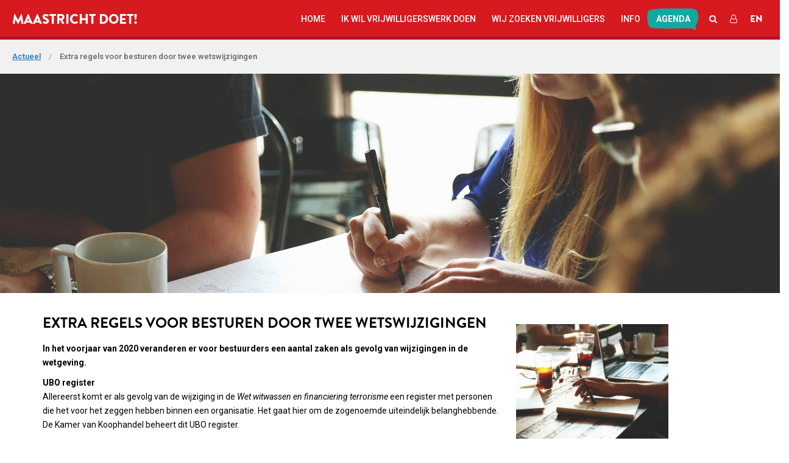

--- FILE ---
content_type: text/html; charset=UTF-8
request_url: https://maastrichtdoet.nl/extra-regels-voor-besturen-door-twee-wetswijzigingen/
body_size: 15770
content:

<!DOCTYPE html>
<html lang="en">
  <head><meta charset="utf-8"><script>if(navigator.userAgent.match(/MSIE|Internet Explorer/i)||navigator.userAgent.match(/Trident\/7\..*?rv:11/i)){var href=document.location.href;if(!href.match(/[?&]nowprocket/)){if(href.indexOf("?")==-1){if(href.indexOf("#")==-1){document.location.href=href+"?nowprocket=1"}else{document.location.href=href.replace("#","?nowprocket=1#")}}else{if(href.indexOf("#")==-1){document.location.href=href+"&nowprocket=1"}else{document.location.href=href.replace("#","&nowprocket=1#")}}}}</script><script>(()=>{class RocketLazyLoadScripts{constructor(){this.v="2.0.4",this.userEvents=["keydown","keyup","mousedown","mouseup","mousemove","mouseover","mouseout","touchmove","touchstart","touchend","touchcancel","wheel","click","dblclick","input"],this.attributeEvents=["onblur","onclick","oncontextmenu","ondblclick","onfocus","onmousedown","onmouseenter","onmouseleave","onmousemove","onmouseout","onmouseover","onmouseup","onmousewheel","onscroll","onsubmit"]}async t(){this.i(),this.o(),/iP(ad|hone)/.test(navigator.userAgent)&&this.h(),this.u(),this.l(this),this.m(),this.k(this),this.p(this),this._(),await Promise.all([this.R(),this.L()]),this.lastBreath=Date.now(),this.S(this),this.P(),this.D(),this.O(),this.M(),await this.C(this.delayedScripts.normal),await this.C(this.delayedScripts.defer),await this.C(this.delayedScripts.async),await this.T(),await this.F(),await this.j(),await this.A(),window.dispatchEvent(new Event("rocket-allScriptsLoaded")),this.everythingLoaded=!0,this.lastTouchEnd&&await new Promise(t=>setTimeout(t,500-Date.now()+this.lastTouchEnd)),this.I(),this.H(),this.U(),this.W()}i(){this.CSPIssue=sessionStorage.getItem("rocketCSPIssue"),document.addEventListener("securitypolicyviolation",t=>{this.CSPIssue||"script-src-elem"!==t.violatedDirective||"data"!==t.blockedURI||(this.CSPIssue=!0,sessionStorage.setItem("rocketCSPIssue",!0))},{isRocket:!0})}o(){window.addEventListener("pageshow",t=>{this.persisted=t.persisted,this.realWindowLoadedFired=!0},{isRocket:!0}),window.addEventListener("pagehide",()=>{this.onFirstUserAction=null},{isRocket:!0})}h(){let t;function e(e){t=e}window.addEventListener("touchstart",e,{isRocket:!0}),window.addEventListener("touchend",function i(o){o.changedTouches[0]&&t.changedTouches[0]&&Math.abs(o.changedTouches[0].pageX-t.changedTouches[0].pageX)<10&&Math.abs(o.changedTouches[0].pageY-t.changedTouches[0].pageY)<10&&o.timeStamp-t.timeStamp<200&&(window.removeEventListener("touchstart",e,{isRocket:!0}),window.removeEventListener("touchend",i,{isRocket:!0}),"INPUT"===o.target.tagName&&"text"===o.target.type||(o.target.dispatchEvent(new TouchEvent("touchend",{target:o.target,bubbles:!0})),o.target.dispatchEvent(new MouseEvent("mouseover",{target:o.target,bubbles:!0})),o.target.dispatchEvent(new PointerEvent("click",{target:o.target,bubbles:!0,cancelable:!0,detail:1,clientX:o.changedTouches[0].clientX,clientY:o.changedTouches[0].clientY})),event.preventDefault()))},{isRocket:!0})}q(t){this.userActionTriggered||("mousemove"!==t.type||this.firstMousemoveIgnored?"keyup"===t.type||"mouseover"===t.type||"mouseout"===t.type||(this.userActionTriggered=!0,this.onFirstUserAction&&this.onFirstUserAction()):this.firstMousemoveIgnored=!0),"click"===t.type&&t.preventDefault(),t.stopPropagation(),t.stopImmediatePropagation(),"touchstart"===this.lastEvent&&"touchend"===t.type&&(this.lastTouchEnd=Date.now()),"click"===t.type&&(this.lastTouchEnd=0),this.lastEvent=t.type,t.composedPath&&t.composedPath()[0].getRootNode()instanceof ShadowRoot&&(t.rocketTarget=t.composedPath()[0]),this.savedUserEvents.push(t)}u(){this.savedUserEvents=[],this.userEventHandler=this.q.bind(this),this.userEvents.forEach(t=>window.addEventListener(t,this.userEventHandler,{passive:!1,isRocket:!0})),document.addEventListener("visibilitychange",this.userEventHandler,{isRocket:!0})}U(){this.userEvents.forEach(t=>window.removeEventListener(t,this.userEventHandler,{passive:!1,isRocket:!0})),document.removeEventListener("visibilitychange",this.userEventHandler,{isRocket:!0}),this.savedUserEvents.forEach(t=>{(t.rocketTarget||t.target).dispatchEvent(new window[t.constructor.name](t.type,t))})}m(){const t="return false",e=Array.from(this.attributeEvents,t=>"data-rocket-"+t),i="["+this.attributeEvents.join("],[")+"]",o="[data-rocket-"+this.attributeEvents.join("],[data-rocket-")+"]",s=(e,i,o)=>{o&&o!==t&&(e.setAttribute("data-rocket-"+i,o),e["rocket"+i]=new Function("event",o),e.setAttribute(i,t))};new MutationObserver(t=>{for(const n of t)"attributes"===n.type&&(n.attributeName.startsWith("data-rocket-")||this.everythingLoaded?n.attributeName.startsWith("data-rocket-")&&this.everythingLoaded&&this.N(n.target,n.attributeName.substring(12)):s(n.target,n.attributeName,n.target.getAttribute(n.attributeName))),"childList"===n.type&&n.addedNodes.forEach(t=>{if(t.nodeType===Node.ELEMENT_NODE)if(this.everythingLoaded)for(const i of[t,...t.querySelectorAll(o)])for(const t of i.getAttributeNames())e.includes(t)&&this.N(i,t.substring(12));else for(const e of[t,...t.querySelectorAll(i)])for(const t of e.getAttributeNames())this.attributeEvents.includes(t)&&s(e,t,e.getAttribute(t))})}).observe(document,{subtree:!0,childList:!0,attributeFilter:[...this.attributeEvents,...e]})}I(){this.attributeEvents.forEach(t=>{document.querySelectorAll("[data-rocket-"+t+"]").forEach(e=>{this.N(e,t)})})}N(t,e){const i=t.getAttribute("data-rocket-"+e);i&&(t.setAttribute(e,i),t.removeAttribute("data-rocket-"+e))}k(t){Object.defineProperty(HTMLElement.prototype,"onclick",{get(){return this.rocketonclick||null},set(e){this.rocketonclick=e,this.setAttribute(t.everythingLoaded?"onclick":"data-rocket-onclick","this.rocketonclick(event)")}})}S(t){function e(e,i){let o=e[i];e[i]=null,Object.defineProperty(e,i,{get:()=>o,set(s){t.everythingLoaded?o=s:e["rocket"+i]=o=s}})}e(document,"onreadystatechange"),e(window,"onload"),e(window,"onpageshow");try{Object.defineProperty(document,"readyState",{get:()=>t.rocketReadyState,set(e){t.rocketReadyState=e},configurable:!0}),document.readyState="loading"}catch(t){console.log("WPRocket DJE readyState conflict, bypassing")}}l(t){this.originalAddEventListener=EventTarget.prototype.addEventListener,this.originalRemoveEventListener=EventTarget.prototype.removeEventListener,this.savedEventListeners=[],EventTarget.prototype.addEventListener=function(e,i,o){o&&o.isRocket||!t.B(e,this)&&!t.userEvents.includes(e)||t.B(e,this)&&!t.userActionTriggered||e.startsWith("rocket-")||t.everythingLoaded?t.originalAddEventListener.call(this,e,i,o):(t.savedEventListeners.push({target:this,remove:!1,type:e,func:i,options:o}),"mouseenter"!==e&&"mouseleave"!==e||t.originalAddEventListener.call(this,e,t.savedUserEvents.push,o))},EventTarget.prototype.removeEventListener=function(e,i,o){o&&o.isRocket||!t.B(e,this)&&!t.userEvents.includes(e)||t.B(e,this)&&!t.userActionTriggered||e.startsWith("rocket-")||t.everythingLoaded?t.originalRemoveEventListener.call(this,e,i,o):t.savedEventListeners.push({target:this,remove:!0,type:e,func:i,options:o})}}J(t,e){this.savedEventListeners=this.savedEventListeners.filter(i=>{let o=i.type,s=i.target||window;return e!==o||t!==s||(this.B(o,s)&&(i.type="rocket-"+o),this.$(i),!1)})}H(){EventTarget.prototype.addEventListener=this.originalAddEventListener,EventTarget.prototype.removeEventListener=this.originalRemoveEventListener,this.savedEventListeners.forEach(t=>this.$(t))}$(t){t.remove?this.originalRemoveEventListener.call(t.target,t.type,t.func,t.options):this.originalAddEventListener.call(t.target,t.type,t.func,t.options)}p(t){let e;function i(e){return t.everythingLoaded?e:e.split(" ").map(t=>"load"===t||t.startsWith("load.")?"rocket-jquery-load":t).join(" ")}function o(o){function s(e){const s=o.fn[e];o.fn[e]=o.fn.init.prototype[e]=function(){return this[0]===window&&t.userActionTriggered&&("string"==typeof arguments[0]||arguments[0]instanceof String?arguments[0]=i(arguments[0]):"object"==typeof arguments[0]&&Object.keys(arguments[0]).forEach(t=>{const e=arguments[0][t];delete arguments[0][t],arguments[0][i(t)]=e})),s.apply(this,arguments),this}}if(o&&o.fn&&!t.allJQueries.includes(o)){const e={DOMContentLoaded:[],"rocket-DOMContentLoaded":[]};for(const t in e)document.addEventListener(t,()=>{e[t].forEach(t=>t())},{isRocket:!0});o.fn.ready=o.fn.init.prototype.ready=function(i){function s(){parseInt(o.fn.jquery)>2?setTimeout(()=>i.bind(document)(o)):i.bind(document)(o)}return"function"==typeof i&&(t.realDomReadyFired?!t.userActionTriggered||t.fauxDomReadyFired?s():e["rocket-DOMContentLoaded"].push(s):e.DOMContentLoaded.push(s)),o([])},s("on"),s("one"),s("off"),t.allJQueries.push(o)}e=o}t.allJQueries=[],o(window.jQuery),Object.defineProperty(window,"jQuery",{get:()=>e,set(t){o(t)}})}P(){const t=new Map;document.write=document.writeln=function(e){const i=document.currentScript,o=document.createRange(),s=i.parentElement;let n=t.get(i);void 0===n&&(n=i.nextSibling,t.set(i,n));const c=document.createDocumentFragment();o.setStart(c,0),c.appendChild(o.createContextualFragment(e)),s.insertBefore(c,n)}}async R(){return new Promise(t=>{this.userActionTriggered?t():this.onFirstUserAction=t})}async L(){return new Promise(t=>{document.addEventListener("DOMContentLoaded",()=>{this.realDomReadyFired=!0,t()},{isRocket:!0})})}async j(){return this.realWindowLoadedFired?Promise.resolve():new Promise(t=>{window.addEventListener("load",t,{isRocket:!0})})}M(){this.pendingScripts=[];this.scriptsMutationObserver=new MutationObserver(t=>{for(const e of t)e.addedNodes.forEach(t=>{"SCRIPT"!==t.tagName||t.noModule||t.isWPRocket||this.pendingScripts.push({script:t,promise:new Promise(e=>{const i=()=>{const i=this.pendingScripts.findIndex(e=>e.script===t);i>=0&&this.pendingScripts.splice(i,1),e()};t.addEventListener("load",i,{isRocket:!0}),t.addEventListener("error",i,{isRocket:!0}),setTimeout(i,1e3)})})})}),this.scriptsMutationObserver.observe(document,{childList:!0,subtree:!0})}async F(){await this.X(),this.pendingScripts.length?(await this.pendingScripts[0].promise,await this.F()):this.scriptsMutationObserver.disconnect()}D(){this.delayedScripts={normal:[],async:[],defer:[]},document.querySelectorAll("script[type$=rocketlazyloadscript]").forEach(t=>{t.hasAttribute("data-rocket-src")?t.hasAttribute("async")&&!1!==t.async?this.delayedScripts.async.push(t):t.hasAttribute("defer")&&!1!==t.defer||"module"===t.getAttribute("data-rocket-type")?this.delayedScripts.defer.push(t):this.delayedScripts.normal.push(t):this.delayedScripts.normal.push(t)})}async _(){await this.L();let t=[];document.querySelectorAll("script[type$=rocketlazyloadscript][data-rocket-src]").forEach(e=>{let i=e.getAttribute("data-rocket-src");if(i&&!i.startsWith("data:")){i.startsWith("//")&&(i=location.protocol+i);try{const o=new URL(i).origin;o!==location.origin&&t.push({src:o,crossOrigin:e.crossOrigin||"module"===e.getAttribute("data-rocket-type")})}catch(t){}}}),t=[...new Map(t.map(t=>[JSON.stringify(t),t])).values()],this.Y(t,"preconnect")}async G(t){if(await this.K(),!0!==t.noModule||!("noModule"in HTMLScriptElement.prototype))return new Promise(e=>{let i;function o(){(i||t).setAttribute("data-rocket-status","executed"),e()}try{if(navigator.userAgent.includes("Firefox/")||""===navigator.vendor||this.CSPIssue)i=document.createElement("script"),[...t.attributes].forEach(t=>{let e=t.nodeName;"type"!==e&&("data-rocket-type"===e&&(e="type"),"data-rocket-src"===e&&(e="src"),i.setAttribute(e,t.nodeValue))}),t.text&&(i.text=t.text),t.nonce&&(i.nonce=t.nonce),i.hasAttribute("src")?(i.addEventListener("load",o,{isRocket:!0}),i.addEventListener("error",()=>{i.setAttribute("data-rocket-status","failed-network"),e()},{isRocket:!0}),setTimeout(()=>{i.isConnected||e()},1)):(i.text=t.text,o()),i.isWPRocket=!0,t.parentNode.replaceChild(i,t);else{const i=t.getAttribute("data-rocket-type"),s=t.getAttribute("data-rocket-src");i?(t.type=i,t.removeAttribute("data-rocket-type")):t.removeAttribute("type"),t.addEventListener("load",o,{isRocket:!0}),t.addEventListener("error",i=>{this.CSPIssue&&i.target.src.startsWith("data:")?(console.log("WPRocket: CSP fallback activated"),t.removeAttribute("src"),this.G(t).then(e)):(t.setAttribute("data-rocket-status","failed-network"),e())},{isRocket:!0}),s?(t.fetchPriority="high",t.removeAttribute("data-rocket-src"),t.src=s):t.src="data:text/javascript;base64,"+window.btoa(unescape(encodeURIComponent(t.text)))}}catch(i){t.setAttribute("data-rocket-status","failed-transform"),e()}});t.setAttribute("data-rocket-status","skipped")}async C(t){const e=t.shift();return e?(e.isConnected&&await this.G(e),this.C(t)):Promise.resolve()}O(){this.Y([...this.delayedScripts.normal,...this.delayedScripts.defer,...this.delayedScripts.async],"preload")}Y(t,e){this.trash=this.trash||[];let i=!0;var o=document.createDocumentFragment();t.forEach(t=>{const s=t.getAttribute&&t.getAttribute("data-rocket-src")||t.src;if(s&&!s.startsWith("data:")){const n=document.createElement("link");n.href=s,n.rel=e,"preconnect"!==e&&(n.as="script",n.fetchPriority=i?"high":"low"),t.getAttribute&&"module"===t.getAttribute("data-rocket-type")&&(n.crossOrigin=!0),t.crossOrigin&&(n.crossOrigin=t.crossOrigin),t.integrity&&(n.integrity=t.integrity),t.nonce&&(n.nonce=t.nonce),o.appendChild(n),this.trash.push(n),i=!1}}),document.head.appendChild(o)}W(){this.trash.forEach(t=>t.remove())}async T(){try{document.readyState="interactive"}catch(t){}this.fauxDomReadyFired=!0;try{await this.K(),this.J(document,"readystatechange"),document.dispatchEvent(new Event("rocket-readystatechange")),await this.K(),document.rocketonreadystatechange&&document.rocketonreadystatechange(),await this.K(),this.J(document,"DOMContentLoaded"),document.dispatchEvent(new Event("rocket-DOMContentLoaded")),await this.K(),this.J(window,"DOMContentLoaded"),window.dispatchEvent(new Event("rocket-DOMContentLoaded"))}catch(t){console.error(t)}}async A(){try{document.readyState="complete"}catch(t){}try{await this.K(),this.J(document,"readystatechange"),document.dispatchEvent(new Event("rocket-readystatechange")),await this.K(),document.rocketonreadystatechange&&document.rocketonreadystatechange(),await this.K(),this.J(window,"load"),window.dispatchEvent(new Event("rocket-load")),await this.K(),window.rocketonload&&window.rocketonload(),await this.K(),this.allJQueries.forEach(t=>t(window).trigger("rocket-jquery-load")),await this.K(),this.J(window,"pageshow");const t=new Event("rocket-pageshow");t.persisted=this.persisted,window.dispatchEvent(t),await this.K(),window.rocketonpageshow&&window.rocketonpageshow({persisted:this.persisted})}catch(t){console.error(t)}}async K(){Date.now()-this.lastBreath>45&&(await this.X(),this.lastBreath=Date.now())}async X(){return document.hidden?new Promise(t=>setTimeout(t)):new Promise(t=>requestAnimationFrame(t))}B(t,e){return e===document&&"readystatechange"===t||(e===document&&"DOMContentLoaded"===t||(e===window&&"DOMContentLoaded"===t||(e===window&&"load"===t||e===window&&"pageshow"===t)))}static run(){(new RocketLazyLoadScripts).t()}}RocketLazyLoadScripts.run()})();</script>
    
    <meta http-equiv="X-UA-Compatible" content="IE=edge">
    <meta name="viewport" content="width=device-width, initial-scale=1">
    <title>
        Extra regels voor besturen door twee wetswijzigingen - Maastricht Doet!    </title>
	<link rel="pingback" href="https://maastrichtdoet.nl/xmlrpc.php" />
	<meta name='robots' content='index, follow, max-image-preview:large, max-snippet:-1, max-video-preview:-1' />
	<style>img:is([sizes="auto" i], [sizes^="auto," i]) { contain-intrinsic-size: 3000px 1500px }</style>
	<link rel="alternate" hreflang="nl" href="https://maastrichtdoet.nl/extra-regels-voor-besturen-door-twee-wetswijzigingen/" />
<link rel="alternate" hreflang="x-default" href="https://maastrichtdoet.nl/extra-regels-voor-besturen-door-twee-wetswijzigingen/" />

	<!-- This site is optimized with the Yoast SEO plugin v26.2 - https://yoast.com/wordpress/plugins/seo/ -->
	<title>Extra regels voor besturen door twee wetswijzigingen - Maastricht Doet!</title>
	<link rel="canonical" href="https://maastrichtdoet.nl/extra-regels-voor-besturen-door-twee-wetswijzigingen/" />
	<meta property="og:locale" content="nl_NL" />
	<meta property="og:type" content="article" />
	<meta property="og:title" content="Extra regels voor besturen door twee wetswijzigingen - Maastricht Doet!" />
	<meta property="og:url" content="https://maastrichtdoet.nl/extra-regels-voor-besturen-door-twee-wetswijzigingen/" />
	<meta property="og:site_name" content="Maastricht Doet!" />
	<meta property="article:publisher" content="https://www.facebook.com/maastrichtdoet/?hc_ref=ARQtJEqrbaCj4lqnXrF1R6KqmsZr03f7y6j-N0tcmk_53_H7iMd9l9doWlYIZesR93A" />
	<meta property="article:published_time" content="2020-03-12T10:09:57+00:00" />
	<meta property="og:image" content="https://maastrichtdoet.nl/wp-content/uploads/2020/03/Besturen-tafel-vergadering.jpg" />
	<meta property="og:image:width" content="1920" />
	<meta property="og:image:height" content="1280" />
	<meta property="og:image:type" content="image/jpeg" />
	<meta name="author" content="G" />
	<meta name="twitter:card" content="summary_large_image" />
	<meta name="twitter:label1" content="Geschreven door" />
	<meta name="twitter:data1" content="G" />
	<meta name="twitter:label2" content="Geschatte leestijd" />
	<meta name="twitter:data2" content="2 minuten" />
	<script type="application/ld+json" class="yoast-schema-graph">{"@context":"https://schema.org","@graph":[{"@type":"WebPage","@id":"https://maastrichtdoet.nl/extra-regels-voor-besturen-door-twee-wetswijzigingen/","url":"https://maastrichtdoet.nl/extra-regels-voor-besturen-door-twee-wetswijzigingen/","name":"Extra regels voor besturen door twee wetswijzigingen - Maastricht Doet!","isPartOf":{"@id":"https://maastrichtdoet.nl/#website"},"primaryImageOfPage":{"@id":"https://maastrichtdoet.nl/extra-regels-voor-besturen-door-twee-wetswijzigingen/#primaryimage"},"image":{"@id":"https://maastrichtdoet.nl/extra-regels-voor-besturen-door-twee-wetswijzigingen/#primaryimage"},"thumbnailUrl":"https://maastrichtdoet.nl/wp-content/uploads/2020/03/Besturen-tafel-vergadering.jpg","datePublished":"2020-03-12T10:09:57+00:00","author":{"@id":"https://maastrichtdoet.nl/#/schema/person/729841de5c47a2c66fc1b0857fd807f1"},"breadcrumb":{"@id":"https://maastrichtdoet.nl/extra-regels-voor-besturen-door-twee-wetswijzigingen/#breadcrumb"},"inLanguage":"nl-NL","potentialAction":[{"@type":"ReadAction","target":["https://maastrichtdoet.nl/extra-regels-voor-besturen-door-twee-wetswijzigingen/"]}]},{"@type":"ImageObject","inLanguage":"nl-NL","@id":"https://maastrichtdoet.nl/extra-regels-voor-besturen-door-twee-wetswijzigingen/#primaryimage","url":"https://maastrichtdoet.nl/wp-content/uploads/2020/03/Besturen-tafel-vergadering.jpg","contentUrl":"https://maastrichtdoet.nl/wp-content/uploads/2020/03/Besturen-tafel-vergadering.jpg","width":1920,"height":1280},{"@type":"BreadcrumbList","@id":"https://maastrichtdoet.nl/extra-regels-voor-besturen-door-twee-wetswijzigingen/#breadcrumb","itemListElement":[{"@type":"ListItem","position":1,"name":"Home","item":"https://maastrichtdoet.nl/"},{"@type":"ListItem","position":2,"name":"Actueel","item":"https://maastrichtdoet.nl/actueel/"},{"@type":"ListItem","position":3,"name":"Extra regels voor besturen door twee wetswijzigingen"}]},{"@type":"WebSite","@id":"https://maastrichtdoet.nl/#website","url":"https://maastrichtdoet.nl/","name":"Maastricht Doet!","description":"Verbindt vrijwilligers, organisaties, buren en bewoners.","potentialAction":[{"@type":"SearchAction","target":{"@type":"EntryPoint","urlTemplate":"https://maastrichtdoet.nl/?s={search_term_string}"},"query-input":{"@type":"PropertyValueSpecification","valueRequired":true,"valueName":"search_term_string"}}],"inLanguage":"nl-NL"},{"@type":"Person","@id":"https://maastrichtdoet.nl/#/schema/person/729841de5c47a2c66fc1b0857fd807f1","name":"G"}]}</script>
	<!-- / Yoast SEO plugin. -->


<link rel='dns-prefetch' href='//maps.google.com' />

<style id='wp-emoji-styles-inline-css' type='text/css'>

	img.wp-smiley, img.emoji {
		display: inline !important;
		border: none !important;
		box-shadow: none !important;
		height: 1em !important;
		width: 1em !important;
		margin: 0 0.07em !important;
		vertical-align: -0.1em !important;
		background: none !important;
		padding: 0 !important;
	}
</style>
<link rel='stylesheet' id='wp-block-library-css' href='https://maastrichtdoet.nl/wp-includes/css/dist/block-library/style.min.css?ver=6.8.3' type='text/css' media='all' />
<style id='classic-theme-styles-inline-css' type='text/css'>
/*! This file is auto-generated */
.wp-block-button__link{color:#fff;background-color:#32373c;border-radius:9999px;box-shadow:none;text-decoration:none;padding:calc(.667em + 2px) calc(1.333em + 2px);font-size:1.125em}.wp-block-file__button{background:#32373c;color:#fff;text-decoration:none}
</style>
<style id='global-styles-inline-css' type='text/css'>
:root{--wp--preset--aspect-ratio--square: 1;--wp--preset--aspect-ratio--4-3: 4/3;--wp--preset--aspect-ratio--3-4: 3/4;--wp--preset--aspect-ratio--3-2: 3/2;--wp--preset--aspect-ratio--2-3: 2/3;--wp--preset--aspect-ratio--16-9: 16/9;--wp--preset--aspect-ratio--9-16: 9/16;--wp--preset--color--black: #000000;--wp--preset--color--cyan-bluish-gray: #abb8c3;--wp--preset--color--white: #ffffff;--wp--preset--color--pale-pink: #f78da7;--wp--preset--color--vivid-red: #cf2e2e;--wp--preset--color--luminous-vivid-orange: #ff6900;--wp--preset--color--luminous-vivid-amber: #fcb900;--wp--preset--color--light-green-cyan: #7bdcb5;--wp--preset--color--vivid-green-cyan: #00d084;--wp--preset--color--pale-cyan-blue: #8ed1fc;--wp--preset--color--vivid-cyan-blue: #0693e3;--wp--preset--color--vivid-purple: #9b51e0;--wp--preset--gradient--vivid-cyan-blue-to-vivid-purple: linear-gradient(135deg,rgba(6,147,227,1) 0%,rgb(155,81,224) 100%);--wp--preset--gradient--light-green-cyan-to-vivid-green-cyan: linear-gradient(135deg,rgb(122,220,180) 0%,rgb(0,208,130) 100%);--wp--preset--gradient--luminous-vivid-amber-to-luminous-vivid-orange: linear-gradient(135deg,rgba(252,185,0,1) 0%,rgba(255,105,0,1) 100%);--wp--preset--gradient--luminous-vivid-orange-to-vivid-red: linear-gradient(135deg,rgba(255,105,0,1) 0%,rgb(207,46,46) 100%);--wp--preset--gradient--very-light-gray-to-cyan-bluish-gray: linear-gradient(135deg,rgb(238,238,238) 0%,rgb(169,184,195) 100%);--wp--preset--gradient--cool-to-warm-spectrum: linear-gradient(135deg,rgb(74,234,220) 0%,rgb(151,120,209) 20%,rgb(207,42,186) 40%,rgb(238,44,130) 60%,rgb(251,105,98) 80%,rgb(254,248,76) 100%);--wp--preset--gradient--blush-light-purple: linear-gradient(135deg,rgb(255,206,236) 0%,rgb(152,150,240) 100%);--wp--preset--gradient--blush-bordeaux: linear-gradient(135deg,rgb(254,205,165) 0%,rgb(254,45,45) 50%,rgb(107,0,62) 100%);--wp--preset--gradient--luminous-dusk: linear-gradient(135deg,rgb(255,203,112) 0%,rgb(199,81,192) 50%,rgb(65,88,208) 100%);--wp--preset--gradient--pale-ocean: linear-gradient(135deg,rgb(255,245,203) 0%,rgb(182,227,212) 50%,rgb(51,167,181) 100%);--wp--preset--gradient--electric-grass: linear-gradient(135deg,rgb(202,248,128) 0%,rgb(113,206,126) 100%);--wp--preset--gradient--midnight: linear-gradient(135deg,rgb(2,3,129) 0%,rgb(40,116,252) 100%);--wp--preset--font-size--small: 13px;--wp--preset--font-size--medium: 20px;--wp--preset--font-size--large: 36px;--wp--preset--font-size--x-large: 42px;--wp--preset--spacing--20: 0.44rem;--wp--preset--spacing--30: 0.67rem;--wp--preset--spacing--40: 1rem;--wp--preset--spacing--50: 1.5rem;--wp--preset--spacing--60: 2.25rem;--wp--preset--spacing--70: 3.38rem;--wp--preset--spacing--80: 5.06rem;--wp--preset--shadow--natural: 6px 6px 9px rgba(0, 0, 0, 0.2);--wp--preset--shadow--deep: 12px 12px 50px rgba(0, 0, 0, 0.4);--wp--preset--shadow--sharp: 6px 6px 0px rgba(0, 0, 0, 0.2);--wp--preset--shadow--outlined: 6px 6px 0px -3px rgba(255, 255, 255, 1), 6px 6px rgba(0, 0, 0, 1);--wp--preset--shadow--crisp: 6px 6px 0px rgba(0, 0, 0, 1);}:where(.is-layout-flex){gap: 0.5em;}:where(.is-layout-grid){gap: 0.5em;}body .is-layout-flex{display: flex;}.is-layout-flex{flex-wrap: wrap;align-items: center;}.is-layout-flex > :is(*, div){margin: 0;}body .is-layout-grid{display: grid;}.is-layout-grid > :is(*, div){margin: 0;}:where(.wp-block-columns.is-layout-flex){gap: 2em;}:where(.wp-block-columns.is-layout-grid){gap: 2em;}:where(.wp-block-post-template.is-layout-flex){gap: 1.25em;}:where(.wp-block-post-template.is-layout-grid){gap: 1.25em;}.has-black-color{color: var(--wp--preset--color--black) !important;}.has-cyan-bluish-gray-color{color: var(--wp--preset--color--cyan-bluish-gray) !important;}.has-white-color{color: var(--wp--preset--color--white) !important;}.has-pale-pink-color{color: var(--wp--preset--color--pale-pink) !important;}.has-vivid-red-color{color: var(--wp--preset--color--vivid-red) !important;}.has-luminous-vivid-orange-color{color: var(--wp--preset--color--luminous-vivid-orange) !important;}.has-luminous-vivid-amber-color{color: var(--wp--preset--color--luminous-vivid-amber) !important;}.has-light-green-cyan-color{color: var(--wp--preset--color--light-green-cyan) !important;}.has-vivid-green-cyan-color{color: var(--wp--preset--color--vivid-green-cyan) !important;}.has-pale-cyan-blue-color{color: var(--wp--preset--color--pale-cyan-blue) !important;}.has-vivid-cyan-blue-color{color: var(--wp--preset--color--vivid-cyan-blue) !important;}.has-vivid-purple-color{color: var(--wp--preset--color--vivid-purple) !important;}.has-black-background-color{background-color: var(--wp--preset--color--black) !important;}.has-cyan-bluish-gray-background-color{background-color: var(--wp--preset--color--cyan-bluish-gray) !important;}.has-white-background-color{background-color: var(--wp--preset--color--white) !important;}.has-pale-pink-background-color{background-color: var(--wp--preset--color--pale-pink) !important;}.has-vivid-red-background-color{background-color: var(--wp--preset--color--vivid-red) !important;}.has-luminous-vivid-orange-background-color{background-color: var(--wp--preset--color--luminous-vivid-orange) !important;}.has-luminous-vivid-amber-background-color{background-color: var(--wp--preset--color--luminous-vivid-amber) !important;}.has-light-green-cyan-background-color{background-color: var(--wp--preset--color--light-green-cyan) !important;}.has-vivid-green-cyan-background-color{background-color: var(--wp--preset--color--vivid-green-cyan) !important;}.has-pale-cyan-blue-background-color{background-color: var(--wp--preset--color--pale-cyan-blue) !important;}.has-vivid-cyan-blue-background-color{background-color: var(--wp--preset--color--vivid-cyan-blue) !important;}.has-vivid-purple-background-color{background-color: var(--wp--preset--color--vivid-purple) !important;}.has-black-border-color{border-color: var(--wp--preset--color--black) !important;}.has-cyan-bluish-gray-border-color{border-color: var(--wp--preset--color--cyan-bluish-gray) !important;}.has-white-border-color{border-color: var(--wp--preset--color--white) !important;}.has-pale-pink-border-color{border-color: var(--wp--preset--color--pale-pink) !important;}.has-vivid-red-border-color{border-color: var(--wp--preset--color--vivid-red) !important;}.has-luminous-vivid-orange-border-color{border-color: var(--wp--preset--color--luminous-vivid-orange) !important;}.has-luminous-vivid-amber-border-color{border-color: var(--wp--preset--color--luminous-vivid-amber) !important;}.has-light-green-cyan-border-color{border-color: var(--wp--preset--color--light-green-cyan) !important;}.has-vivid-green-cyan-border-color{border-color: var(--wp--preset--color--vivid-green-cyan) !important;}.has-pale-cyan-blue-border-color{border-color: var(--wp--preset--color--pale-cyan-blue) !important;}.has-vivid-cyan-blue-border-color{border-color: var(--wp--preset--color--vivid-cyan-blue) !important;}.has-vivid-purple-border-color{border-color: var(--wp--preset--color--vivid-purple) !important;}.has-vivid-cyan-blue-to-vivid-purple-gradient-background{background: var(--wp--preset--gradient--vivid-cyan-blue-to-vivid-purple) !important;}.has-light-green-cyan-to-vivid-green-cyan-gradient-background{background: var(--wp--preset--gradient--light-green-cyan-to-vivid-green-cyan) !important;}.has-luminous-vivid-amber-to-luminous-vivid-orange-gradient-background{background: var(--wp--preset--gradient--luminous-vivid-amber-to-luminous-vivid-orange) !important;}.has-luminous-vivid-orange-to-vivid-red-gradient-background{background: var(--wp--preset--gradient--luminous-vivid-orange-to-vivid-red) !important;}.has-very-light-gray-to-cyan-bluish-gray-gradient-background{background: var(--wp--preset--gradient--very-light-gray-to-cyan-bluish-gray) !important;}.has-cool-to-warm-spectrum-gradient-background{background: var(--wp--preset--gradient--cool-to-warm-spectrum) !important;}.has-blush-light-purple-gradient-background{background: var(--wp--preset--gradient--blush-light-purple) !important;}.has-blush-bordeaux-gradient-background{background: var(--wp--preset--gradient--blush-bordeaux) !important;}.has-luminous-dusk-gradient-background{background: var(--wp--preset--gradient--luminous-dusk) !important;}.has-pale-ocean-gradient-background{background: var(--wp--preset--gradient--pale-ocean) !important;}.has-electric-grass-gradient-background{background: var(--wp--preset--gradient--electric-grass) !important;}.has-midnight-gradient-background{background: var(--wp--preset--gradient--midnight) !important;}.has-small-font-size{font-size: var(--wp--preset--font-size--small) !important;}.has-medium-font-size{font-size: var(--wp--preset--font-size--medium) !important;}.has-large-font-size{font-size: var(--wp--preset--font-size--large) !important;}.has-x-large-font-size{font-size: var(--wp--preset--font-size--x-large) !important;}
:where(.wp-block-post-template.is-layout-flex){gap: 1.25em;}:where(.wp-block-post-template.is-layout-grid){gap: 1.25em;}
:where(.wp-block-columns.is-layout-flex){gap: 2em;}:where(.wp-block-columns.is-layout-grid){gap: 2em;}
:root :where(.wp-block-pullquote){font-size: 1.5em;line-height: 1.6;}
</style>
<link rel='stylesheet' id='wpml-legacy-horizontal-list-0-css' href='https://maastrichtdoet.nl/wp-content/plugins/sitepress-multilingual-cms/templates/language-switchers/legacy-list-horizontal/style.min.css?ver=1' type='text/css' media='all' />
<link data-minify="1" rel='stylesheet' id='bootstrap-css' href='https://maastrichtdoet.nl/wp-content/cache/min/1/wp-content/themes/maastrichtdoet/css/bootstrap.min.css?ver=1745911381' type='text/css' media='all' />
<link data-minify="1" rel='stylesheet' id='slinky-css' href='https://maastrichtdoet.nl/wp-content/cache/min/1/wp-content/themes/maastrichtdoet/components/slinky/jquery.slinky.css?ver=1745911381' type='text/css' media='all' />
<link data-minify="1" rel='stylesheet' id='fa-css' href='https://maastrichtdoet.nl/wp-content/cache/min/1/wp-content/themes/maastrichtdoet/components/fa/css/font-awesome.min.css?ver=1745911381' type='text/css' media='all' />
<link data-minify="1" rel='stylesheet' id='site-css' href='https://maastrichtdoet.nl/wp-content/cache/min/1/wp-content/themes/maastrichtdoet/css/site.css?ver=1745911381' type='text/css' media='all' />
<link data-minify="1" rel='stylesheet' id='header-css' href='https://maastrichtdoet.nl/wp-content/cache/min/1/wp-content/themes/maastrichtdoet/css/header.css?ver=1745911381' type='text/css' media='all' />
<link data-minify="1" rel='stylesheet' id='footer-css' href='https://maastrichtdoet.nl/wp-content/cache/min/1/wp-content/themes/maastrichtdoet/css/footer.css?ver=1745911381' type='text/css' media='all' />
<link data-minify="1" rel='stylesheet' id='archive-css' href='https://maastrichtdoet.nl/wp-content/cache/min/1/wp-content/themes/maastrichtdoet/css/archive-and-single.css?ver=1745911381' type='text/css' media='all' />
<link data-minify="1" rel='stylesheet' id='wehelpen-css' href='https://maastrichtdoet.nl/wp-content/cache/min/1/wp-content/themes/maastrichtdoet/css/wehelpen.css?ver=1745911381' type='text/css' media='all' />
<link data-minify="1" rel='stylesheet' id='print-css' href='https://maastrichtdoet.nl/wp-content/cache/min/1/wp-content/themes/maastrichtdoet/css/print.css?ver=1745911381' type='text/css' media='all' />
<link data-minify="1" rel='stylesheet' id='js_composer_front-css' href='https://maastrichtdoet.nl/wp-content/cache/min/1/wp-content/uploads/js_composer/js_composer_front_custom.css?ver=1745911381' type='text/css' media='all' />
<script type="text/javascript" id="wpml-cookie-js-extra">
/* <![CDATA[ */
var wpml_cookies = {"wp-wpml_current_language":{"value":"nl","expires":1,"path":"\/"}};
var wpml_cookies = {"wp-wpml_current_language":{"value":"nl","expires":1,"path":"\/"}};
/* ]]> */
</script>
<script data-minify="1" type="text/javascript" src="https://maastrichtdoet.nl/wp-content/cache/min/1/wp-content/plugins/sitepress-multilingual-cms/res/js/cookies/language-cookie.js?ver=1745911381" id="wpml-cookie-js" defer="defer" data-wp-strategy="defer"></script>
<script type="text/javascript" src="https://maastrichtdoet.nl/wp-includes/js/jquery/jquery.min.js?ver=3.7.1" id="jquery-core-js" data-rocket-defer defer></script>
<script type="text/javascript" src="https://maastrichtdoet.nl/wp-includes/js/jquery/jquery-migrate.min.js?ver=3.4.1" id="jquery-migrate-js" data-rocket-defer defer></script>
<script type="rocketlazyloadscript" data-rocket-type="text/javascript" data-rocket-src="https://maps.google.com/maps/api/js?key=AIzaSyD2kdCXkT7OKj-wITbzc5kSY0SVBgF4ArA&amp;sensor=false&amp;ver=6.8.3" id="google-maps-api-js" data-rocket-defer defer></script>
<script type="rocketlazyloadscript"></script><link rel="https://api.w.org/" href="https://maastrichtdoet.nl/wp-json/" /><link rel="alternate" title="JSON" type="application/json" href="https://maastrichtdoet.nl/wp-json/wp/v2/posts/13982" /><link rel="EditURI" type="application/rsd+xml" title="RSD" href="https://maastrichtdoet.nl/xmlrpc.php?rsd" />

<link rel='shortlink' href='https://maastrichtdoet.nl/?p=13982' />
<link rel="alternate" title="oEmbed (JSON)" type="application/json+oembed" href="https://maastrichtdoet.nl/wp-json/oembed/1.0/embed?url=https%3A%2F%2Fmaastrichtdoet.nl%2Fextra-regels-voor-besturen-door-twee-wetswijzigingen%2F" />
<link rel="alternate" title="oEmbed (XML)" type="text/xml+oembed" href="https://maastrichtdoet.nl/wp-json/oembed/1.0/embed?url=https%3A%2F%2Fmaastrichtdoet.nl%2Fextra-regels-voor-besturen-door-twee-wetswijzigingen%2F&#038;format=xml" />
<meta name="generator" content="WPML ver:4.8.4 stt:38,1;" />
<meta name="generator" content="Powered by WPBakery Page Builder - drag and drop page builder for WordPress."/>
<noscript><style> .wpb_animate_when_almost_visible { opacity: 1; }</style></noscript>    <!--[if lt IE 9]>
      <script src="https://oss.maxcdn.com/html5shiv/3.7.2/html5shiv.min.js"></script>
      <script src="https://oss.maxcdn.com/respond/1.4.2/respond.min.js"></script>
    <![endif]-->

      
<meta property="og:title" content="Extra regels voor besturen door twee wetswijzigingen (via MaastrichtDoet!)"/>
<meta property="og:url" content="https://maastrichtdoet.nl/extra-regels-voor-besturen-door-twee-wetswijzigingen/"/>
<meta property="og:site_name" content="MaastrichtDoet!"/>
<meta property="og:type" content="article" />
<meta property="og:description" content="[vc_column width="2/3"] Extra regels voor besturen door twee wetswijzigingen In het voorjaar van 2020 veranderen er voor..." />
      <script src="https://google.com/recaptcha/api.js" async defer></script>
      <link rel="apple-touch-icon" sizes="57x57" href="/wp-content/themes/maastrichtdoet/fav/apple-icon-57x57.png">
      <link rel="apple-touch-icon" sizes="60x60" href="/wp-content/themes/maastrichtdoet/fav/apple-icon-60x60.png">
      <link rel="apple-touch-icon" sizes="72x72" href="/wp-content/themes/maastrichtdoet/fav/apple-icon-72x72.png">
      <link rel="apple-touch-icon" sizes="76x76" href="/wp-content/themes/maastrichtdoet/fav/apple-icon-76x76.png">
      <link rel="apple-touch-icon" sizes="114x114" href="/wp-content/themes/maastrichtdoet/fav/apple-icon-114x114.png">
      <link rel="apple-touch-icon" sizes="120x120" href="/wp-content/themes/maastrichtdoet/fav/apple-icon-120x120.png">
      <link rel="apple-touch-icon" sizes="144x144" href="/wp-content/themes/maastrichtdoet/fav/apple-icon-144x144.png">
      <link rel="apple-touch-icon" sizes="152x152" href="/wp-content/themes/maastrichtdoet/fav/apple-icon-152x152.png">
      <link rel="apple-touch-icon" sizes="180x180" href="/wp-content/themes/maastrichtdoet/fav/apple-icon-180x180.png">
      <link rel="icon" type="image/png" sizes="192x192"  href="/wp-content/themes/maastrichtdoet/fav/android-icon-192x192.png">
      <link rel="icon" type="image/png" sizes="32x32" href="/wp-content/themes/maastrichtdoet/fav/favicon-32x32.png">
      <link rel="icon" type="image/png" sizes="96x96" href="/wp-content/themes/maastrichtdoet/fav/favicon-96x96.png">
      <link rel="icon" type="image/png" sizes="16x16" href="/wp-content/themes/maastrichtdoet/fav/favicon-16x16.png">
      <link rel="manifest" href="/wp-content/themes/maastrichtdoet/fav/manifest.json">
      <meta name="msapplication-TileColor" content="#d71920">
      <meta name="msapplication-TileImage" content="/wp-content/themes/maastrichtdoet/fav/ms-icon-144x144.png">
      <meta name="theme-color" content="#000000">

  <meta name="generator" content="WP Rocket 3.20.0.2" data-wpr-features="wpr_delay_js wpr_defer_js wpr_minify_js wpr_minify_css wpr_desktop" /></head>
<body data-rsssl=1 class="wp-singular post-template-default single single-post postid-13982 single-format-standard wp-theme-maastrichtdoet extra-regels-voor-besturen-door-twee-wetswijzigingen wpb-js-composer js-comp-ver-8.7.1 vc_responsive">


<nav class="navbar navbar-default navbar-inverse" id="main-navbar">
  <div class="container-fluid">
    <div class="navbar-header">

        <div class="mobile-actions">
            <a role="button" id="mobile-search-button" data-toggle="collapse" href="#search-collapse" expanded="false" aria-controls="search-collapse">
                <span class="sr-only">Open zoekvenster</span>
                <i class="fa fa-search"></i>
            </a>
            <a role="button" id="mobile-menu-button" data-toggle="collapse" href="#main-menu-mobile-collapse" expanded="false" aria-controls="main-menu-mobile-collapse">
                <span class="sr-only">Open navigatie</span>
                <i class="fa fa-navicon"></i>
            </a>
        </div>

        <a class="navbar-brand" href="https://maastrichtdoet.nl">
            Maastricht Doet!        </a>

    </div>
	<div class="collapse navbar-collapse">
        <ul class="extra nav navbar-nav navbar-right">

            <li class="search">
                <a id="desktop-search-button" title="Zoeken" role="button" href="#search-collapse" data-toggle="collapse">
                    <i class="fa fa-search"></i> <span class="sr-only">Zoeken</span>
                </a>
            </li>

            <li class="login">
                                <a id="desktop-login-button" title="Inloggen" href="/maastricht-doet-account/">
                    <i class="fa fa-user-o"></i> <span class="sr-only">Inloggen</span>
                </a>
            </li>

            <li class="language"><a href="https://maastrichtdoet.nl/en/">en</a></li>        </ul>
        <ul id="menu-hoofdmenu" class="nav navbar-nav navbar-right"><li id="menu-item-99" class="menu-item menu-item-type-post_type menu-item-object-page menu-item-home menu-item-99"><a title="Home" href="https://maastrichtdoet.nl/">Home</a></li>
<li id="menu-item-123" class="menu-item menu-item-type-post_type menu-item-object-page menu-item-has-children menu-item-123 dropdown"><a title="Ik wil vrijwilligerswerk doen" href="https://maastrichtdoet.nl/ik-wil-vrijwilligerswerk-doen/" data-toggle="dropdown" class="dropdown-toggle" aria-haspopup="true">Ik wil vrijwilligerswerk doen <span class="caret"></span></a>
<ul role="menu" class=" dropdown-menu">
	<li id="menu-item-13454" class="menu-item menu-item-type-custom menu-item-object-custom menu-item-13454"><a title="Vrijwilligersvacatures" href="/vacatures/">Vrijwilligersvacatures</a></li>
	<li id="menu-item-13455" class="menu-item menu-item-type-post_type menu-item-object-page menu-item-13455"><a title="Bied je aan als vrijwilliger" href="https://maastrichtdoet.nl/maastricht-doet-account/">Bied je aan als vrijwilliger</a></li>
</ul>
</li>
<li id="menu-item-122" class="menu-item menu-item-type-post_type menu-item-object-page menu-item-has-children menu-item-122 dropdown"><a title="Wij zoeken vrijwilligers" href="https://maastrichtdoet.nl/wij-zoeken-vrijwilligers/" data-toggle="dropdown" class="dropdown-toggle" aria-haspopup="true">Wij zoeken vrijwilligers <span class="caret"></span></a>
<ul role="menu" class=" dropdown-menu">
	<li id="menu-item-13457" class="menu-item menu-item-type-custom menu-item-object-custom menu-item-13457"><a title="Vrijwilligersaanbod" href="/vrijwilligers/">Vrijwilligersaanbod</a></li>
	<li id="menu-item-13456" class="menu-item menu-item-type-post_type menu-item-object-page menu-item-13456"><a title="Plaats een vacature" href="https://maastrichtdoet.nl/maastricht-doet-account/">Plaats een vacature</a></li>
</ul>
</li>
<li id="menu-item-2263" class="menu-item menu-item-type-post_type menu-item-object-page menu-item-has-children menu-item-2263 dropdown"><a title="Info" href="https://maastrichtdoet.nl/info/" data-toggle="dropdown" class="dropdown-toggle" aria-haspopup="true">Info <span class="caret"></span></a>
<ul role="menu" class=" dropdown-menu">
	<li id="menu-item-2641" class="menu-item menu-item-type-post_type menu-item-object-page menu-item-has-children menu-item-2641 dropdown"><a title="Algemene informatie" href="https://maastrichtdoet.nl/info/algemene-informatie/">Algemene informatie</a></li>
	<li id="menu-item-2640" class="menu-item menu-item-type-post_type menu-item-object-page menu-item-has-children menu-item-2640 dropdown"><a title="Veelgestelde vragen" href="https://maastrichtdoet.nl/info/faq/">Veelgestelde vragen</a></li>
	<li id="menu-item-2642" class="menu-item menu-item-type-post_type menu-item-object-page menu-item-has-children menu-item-2642 dropdown"><a title="Handleidingen" href="https://maastrichtdoet.nl/info/handleidingen/">Handleidingen</a></li>
	<li id="menu-item-2953" class="menu-item menu-item-type-post_type menu-item-object-page menu-item-2953"><a title="Agenda" href="https://maastrichtdoet.nl/info/agenda/">Agenda</a></li>
	<li id="menu-item-2722" class="menu-item menu-item-type-post_type menu-item-object-page menu-item-2722"><a title="Contact" href="https://maastrichtdoet.nl/contact/">Contact</a></li>
</ul>
</li>
<li id="menu-item-15000" class="menu-item menu-item-type-post_type menu-item-object-page menu-item-15000"><a title="Agenda" href="https://maastrichtdoet.nl/info/agenda/">Agenda</a></li>
</ul>	</div>
  </div>
</nav>

<a id="mobile-menu-fab" class="floating-action-button visible-xs" data-toggle="collapse" href="#main-menu-mobile-collapse" expanded="false" aria-controls="main-menu-mobile-collapse">
    <span class="sr-only">Open navigatie</span>
    <i class="fa fa-navicon"></i>
</a>

<div data-rocket-location-hash="c12b2fc859cd9fe6dc60ca049ba8703e" id="search-bg-wrap">
    <div data-rocket-location-hash="e3957373041b3613905de52215471ed4" id="search-bg"></div>
    <div data-rocket-location-hash="be700f45a22deff6aab280d6f96a0af9" id="search-bg-fallback"></div>
</div>
<div data-rocket-location-hash="d1af3c2f20dd3f0c5cd6d119194d4be6" id="search-collapse" class="collapse">
    <div data-rocket-location-hash="f1a7f966afab5004e4da21269059d3d0" id="search">
        <div data-rocket-location-hash="9b70d0b1e325435c3c5ff2e0ef79b74f" class="head">zoeken</div>
        <a class="pull-right search-close" role="button" href="#search-collapse" data-toggle="collapse"><span class="sr-only">Sluit zoekvenster</span><i class="fa fa-times"></i></a>

        <div data-rocket-location-hash="51d5c79f76ec1731c77fe917c4848d25" id="search-form">
	        <form id="searchform" autocomplete="off" role="search" method="get" action="https://maastrichtdoet.nl/" data-wpml-lang="nl">
	<div class="form-group">
	  <input id="s" type="text" autocomplete="off" title="Zoekterm" class="form-control" name="s" placeholder="Vind pagina's / vacatures">
	</div>
    <div class="container visible-md visible-lg" id="search-type-filter">
        <div data-rocket-location-hash="594e3b65b8bd7e7c7f75f6b27a568936" class="row">
            <div class="col-lg-8 col-lg-offset-2 col-md-10 col-md-offset-1">
                <div class="row">
                    <div class="col-xs-6 col-filter">
                        <input type="checkbox" name="type[pages]" id="type-pages" data-type-toggle="pages" checked /> <label for="type-pages">Pagina's <span id="result-count-pages"></span></label>
                    </div>
                    <div class="col-xs-6 col-filter">
                        <input type="checkbox" name="type[vacancies]" id="type-vacancies"  data-type-toggle="vacancies" checked /> <label for="type-vacancies">Vacatures <span id="result-count-vacancies"></span></label>
                    </div>
                    <button type="submit" title="Verstuur" class="hidden"></button>
                </div>
            </div>
        </div>
    </div>
</form>        </div>
        <div data-rocket-location-hash="8beee5d14be50804f7c4fccd017297a3" id="search-results">
            <div data-rocket-location-hash="f9357140ee36883ea6064de5d7279a99" class="container"></div>
        </div>
    </div>
</div>


<div data-rocket-location-hash="425f9fe1d80ec72986bba3bd93193ba6" class="row row-breadcrumbs" style="background-color: #f1f1f1">
    <div data-rocket-location-hash="912a83e8a70250cb9c87aa20a014b1d5" class="col-md-12">	<div data-rocket-location-hash="eb13fcea1cd828ba470601191a91472d" id="breadcrumbs">
		<div id="breadcrumb-menu-hoofdmenu-2" class="menu">
			<a href="https://maastrichtdoet.nl/actueel/">Actueel</a>
			<span class="sep">/</span>
			<span>Extra regels voor besturen door twee wetswijzigingen</span>
		</div>
	</div>
	</div>
</div>

    <div data-rocket-location-hash="4a4b4d846cab9daa5094fffe024bba2b" class="container-fluid page-image-header-wrapper">
        <div data-rocket-location-hash="cfed6dc26aab55da4492671b4030c052" class="page-image-header b-lazy" data-src="https://maastrichtdoet.nl/wp-content/uploads/2020/03/Besturen-tafel-vergadering.jpg"></div>
    </div>
	
<div data-rocket-location-hash="cebb0e4dbfab985ff1937f370313114d" class="content">
    <article data-rocket-location-hash="43b89999c6a86b63b9e63834a6e6dc25">

		
            <div data-rocket-location-hash="d41813fee4980beb3a7eacb7c0b429fa" class="container">
				<div class="wpb-content-wrapper"><div class="vc_row wpb_row vc_row-fluid"><div class="wpb_column vc_column_container vc_col-sm-8"><div class="vc_column-inner"><div class="wpb_wrapper">
	<div class="wpb_text_column wpb_content_element" >
		<div class="wpb_wrapper">
			<h1 class="itemTitle"><span id="ctl01_ctl00_ctl00_itemTitle" class="Title">Extra regels voor besturen door twee wetswijzigingen</span></h1>
<p class="itemDescription"><strong><span id="ctl01_ctl00_ctl00_itemDescription" class="BriefDescription">In het voorjaar van 2020 veranderen er voor bestuurders een aantal zaken als gevolg van wijzigingen in de wetgeving.</span></strong></p>
<div id="ctl01_ctl00_ctl00_itemBody" class="editorContent">
<p><strong>UBO register</strong><br />
Allereerst komt er als gevolg van de wijziging in de <em>Wet witwassen en financiering terrorisme</em> een register met personen die het voor het zeggen hebben binnen een organisatie. Het gaat hier om de zogenoemde uiteindelijk belanghebbende. De Kamer van Koophandel beheert dit UBO register.</p>
<p>Ook kleine verenigingen en stichtingen moeten een uiteindelijk belanghebbende registeren. Wanneer het niet lukt op grond van stemrecht, eigendom of aandelen een UBO aan te wijzen, kan iemand van het hoger leidinggevend personeel geregistreerd worden. In geval van verenigingen waar een ALV bepalend is voor de beslissingen is statutair het bestuur de UBO en zijn de bestuurders degene met de uiteindelijke zeggenschap. Dit heeft tot gevolg dat bestuursleden zich moeten registeren bij de Kamer van Koophandel. Dat is niet nieuw want dat moet nu ook al. Om het allemaal zo administratief arm te laten verlopen zal de UBO-informatie onderdeel worden van het handelsregister.</p>
<p>De gevolgen van dit UBO-register voor besturen zijn:</p>
<ul>
<li>uitzoeken wie binnen de organisaties de UBO is;</li>
<li>extra gegevens bij het KvK aanleveren en zorgen dat na wisseling van de UBO&#8217;s  die  onmiddellijk worden gewijzigd;</li>
<li>UBO-verklaringen afgeven aan financiële instellingen en zorgen dat die actueel blijven, ook na wisselingen.</li>
</ul>
<p>Meer informatie over het <a href="https://www.nov.nl/PageByID.aspx?sectionID=199570&amp;contentPageID=" target="_blank" rel="noopener noreferrer">UBO register vind je hier.</a></p>
<p><strong>Wet bestuur en toezicht</strong><br />
Extra regels voor bestuurders komen er ook door de <a href="https://www.nov.nl/PageByID.aspx?sectionID=199563&amp;contentPageID=" target="_blank" rel="noopener noreferrer">Wet bestuur en toezicht</a>. Deze wet ligt nu ter goedkeuring van de Eerste Kamer. Deze wet geeft kaders voor bestuurders en verruimt de mogelijkheden voor aansprakelijkheid van bestuurders. Om bestuurders van non-profit organisaties, zoals vrijwilligersverenigingen en stichtingen, niet te veel af te schrikken is een extra drempel voor hun aansprakelijkheid bij een faillissement in de wetgeving gekomen. Verder heeft de wetgeving gevolgen voor de statuten van iedere organisatie. De statuten hoeven niet direct gewijzigd te worden. Bij een eerstvolgende statutenwijziging kunnen voorschriften uit deze wet meegenomen worden. In de tussentijd is deze wet boven de eigen statuten gesteld. Wat inhoudt dat besturen zich wel aan deze wet moeten houden. Wat dat inhoudt is <a href="https://www.nov.nl/PageByID.aspx?sectionID=199563&amp;contentPageID=">hier</a> te lezen.</p>
<p>bron: NOV</p>
</div>

		</div>
	</div>
</div></div></div><div class="wpb_column vc_column_container vc_col-sm-4"><div class="vc_column-inner"><div class="wpb_wrapper"><div class="vc_empty_space"   style="height: 16px"><span class="vc_empty_space_inner"></span></div>
	<div  class="wpb_single_image wpb_content_element vc_align_left wpb_content_element">
		
		<figure class="wpb_wrapper vc_figure">
			<div class="vc_single_image-wrapper   vc_box_border_grey"><img fetchpriority="high" decoding="async" width="250" height="250" src="https://maastrichtdoet.nl/wp-content/uploads/2020/03/Bestureren-tafel-vergadering-2-250x250.jpg" class="vc_single_image-img attachment-thumbnail" alt="" title="Bestureren tafel vergadering 2" /></div>
		</figure>
	</div>
</div></div></div></div>
</div>            </div>

		
    </article>
</div>


<section data-rocket-location-hash="80c7ca685eb38780e711c7ff38ea339d" class="pre-footer">
    <div class="container">
        <div class="row">
            <div class="col-xs-12 text-center">
                <aside class="mt-10">
                    <span class="social-share">
                        <em>delen</em>
                        <a target="_blank" href="https://www.facebook.com/sharer/sharer.php?u=https%3A%2F%2Fmaastrichtdoet.nl%2Fextra-regels-voor-besturen-door-twee-wetswijzigingen%2F" title="Facebook"><i class="fa fa-facebook-square"></i></a>
                                    <a target="_blank" href="http://twitter.com/share?text=Extra+regels+voor+besturen+door+twee+wetswijzigingen%28via+MaastrichtDoet%21%29&url=https%3A%2F%2Fmaastrichtdoet.nl%2Fextra-regels-voor-besturen-door-twee-wetswijzigingen%2F" title="Twitter"><i class="fa fa-twitter-square"></i></a>
                                    <a target="_blank" href="https://plus.google.com/share?url=https%3A%2F%2Fmaastrichtdoet.nl%2Fextra-regels-voor-besturen-door-twee-wetswijzigingen%2F" title="Google Plus"><i class="fa fa-google-plus-square"></i></a>
                    </span>
                </aside>
            </div>
        </div>
    </div>
</section>

<div data-rocket-location-hash="62300903313871d0eac70c0aabf657af" id="main-menu-mobile-bg-wrap">
	<div data-rocket-location-hash="f96c21b610a5b2228be243a49e350eab" id="main-menu-mobile-bg"></div>
	<div data-rocket-location-hash="4be2fa3f3bdc57d1e732a1776a30c969" id="main-menu-mobile-bg-fab"></div>
	<div data-rocket-location-hash="931d99b8e94d00aef9fcfe745a0af3b6" id="main-menu-mobile-bg-fallback"></div>
</div>
<div data-rocket-location-hash="9028a3d7a7551396b1a062c4f6faa5a8" id="main-menu-mobile-collapse" class="collapse">
	<div data-rocket-location-hash="42fba45a93f8dade210ac223d7999fe4" id="main-menu-mobile" class="slinky-menu">
		<ul>
			<span class="head">Menu</span>
			<a class="pull-right slinky-close" role="button" href="#main-menu-mobile-collapse" data-toggle="collapse"><span class="sr-only">Sluit menu</span><i class="fa fa-times"></i></a>

			<li class="menu-item menu-item-type-post_type menu-item-object-page menu-item-home menu-item-99"><a title="Home" href="https://maastrichtdoet.nl/">Home</a></li>
<li class="menu-item menu-item-type-post_type menu-item-object-page menu-item-has-children menu-item-123"><a title="Ik wil vrijwilligerswerk doen" href="https://maastrichtdoet.nl/ik-wil-vrijwilligerswerk-doen/" aria-haspopup="true">Ik wil vrijwilligerswerk doen</a>
<ul>
	<li class="menu-item menu-item-type-custom menu-item-object-custom menu-item-13454"><a title="Vrijwilligersvacatures" href="/vacatures/">Vrijwilligersvacatures</a></li>
	<li class="menu-item menu-item-type-post_type menu-item-object-page menu-item-13455"><a title="Bied je aan als vrijwilliger" href="https://maastrichtdoet.nl/maastricht-doet-account/">Bied je aan als vrijwilliger</a></li>
</ul>
</li>
<li class="menu-item menu-item-type-post_type menu-item-object-page menu-item-has-children menu-item-122"><a title="Wij zoeken vrijwilligers" href="https://maastrichtdoet.nl/wij-zoeken-vrijwilligers/" aria-haspopup="true">Wij zoeken vrijwilligers</a>
<ul>
	<li class="menu-item menu-item-type-custom menu-item-object-custom menu-item-13457"><a title="Vrijwilligersaanbod" href="/vrijwilligers/">Vrijwilligersaanbod</a></li>
	<li class="menu-item menu-item-type-post_type menu-item-object-page menu-item-13456"><a title="Plaats een vacature" href="https://maastrichtdoet.nl/maastricht-doet-account/">Plaats een vacature</a></li>
</ul>
</li>
<li class="menu-item menu-item-type-post_type menu-item-object-page menu-item-has-children menu-item-2263"><a title="Info" href="https://maastrichtdoet.nl/info/" aria-haspopup="true">Info</a>
<ul>
	<li class="menu-item menu-item-type-post_type menu-item-object-page menu-item-has-children menu-item-2641"><a title="Algemene informatie" href="https://maastrichtdoet.nl/info/algemene-informatie/">Algemene informatie</a></li>
	<li class="menu-item menu-item-type-post_type menu-item-object-page menu-item-has-children menu-item-2640"><a title="Veelgestelde vragen" href="https://maastrichtdoet.nl/info/faq/">Veelgestelde vragen</a></li>
	<li class="menu-item menu-item-type-post_type menu-item-object-page menu-item-has-children menu-item-2642"><a title="Handleidingen" href="https://maastrichtdoet.nl/info/handleidingen/">Handleidingen</a></li>
	<li class="menu-item menu-item-type-post_type menu-item-object-page menu-item-2953"><a title="Agenda" href="https://maastrichtdoet.nl/info/agenda/">Agenda</a></li>
	<li class="menu-item menu-item-type-post_type menu-item-object-page menu-item-2722"><a title="Contact" href="https://maastrichtdoet.nl/contact/">Contact</a></li>
</ul>
</li>
<li class="menu-item menu-item-type-post_type menu-item-object-page menu-item-15000"><a title="Agenda" href="https://maastrichtdoet.nl/info/agenda/">Agenda</a></li>

            
		</ul>
	</div>
</div>
<footer data-rocket-location-hash="d3a00ad094fd5e4e12f3942af993512f" class="footer dark">
    <div data-rocket-location-hash="6249994a26ed4f895b6021283a796ebe" class="top">
        <p class="call"><span id="rotate" data-rotate-set="Frans,Greet,MVV,Demi,Dries,Ceriel,Puck,Desiree,Maurice,Margriet,Lou,Emir,Ivo,Stefan,Odin,Dyon,Serve the City,Luud,Nettie,Sidney,Giel,Jef,Huub,Pie,Jolanda,Bart,Marianna,René,Jaylinn,Serve,Ion,Rob,Willy,Jo,mevrouw Baltussen,Talentino groene loper,Liliya,Ki,John,Danielle,Pascal,Bert,Margot,Harrie,Henk,Mattie,Juriën,William,Gerard,Max,Cisca,Lynn,Frank,Dunya,Marina,Jos,Mia,Famke,Joop,Arianna,Tanja,Hans,Christien,Tom,Fenna,Nicole,Els,Piet,Floor,Astrid,Guido,Dave,Hailey,Juul,Mariana,Jelle,Noor,Bep,Chris,Anita,Barbara,Suzy,Ronald,Tonnie,Guy,Maarten,Harry">Joop</span> <strong>Doet!</strong></p>
    </div>
    <div data-rocket-location-hash="0f2d64b9f657cd61b782355fafad98a2" class="bottom">
        <a class="footer-brand" href="https://maastrichtdoet.nl">
		    Maastricht Doet!        </a>
	        <ul id="menu-footer-menu" class="nav navbar-nav navbar-right"><li id="menu-item-2805" class="menu-item menu-item-type-post_type menu-item-object-page menu-item-2805"><a title="Disclaimer" href="https://maastrichtdoet.nl/disclaimer/">Disclaimer</a></li>
<li id="menu-item-2804" class="menu-item menu-item-type-post_type menu-item-object-page menu-item-2804"><a title="Privacy" href="https://maastrichtdoet.nl/privacy/">Privacy</a></li>
<li id="menu-item-2803" class="menu-item menu-item-type-post_type menu-item-object-page menu-item-2803"><a title="Colofon" href="https://maastrichtdoet.nl/colofon/">Colofon</a></li>
</ul>    </div>

</footer>

	    <script type="speculationrules">
{"prefetch":[{"source":"document","where":{"and":[{"href_matches":"\/*"},{"not":{"href_matches":["\/wp-*.php","\/wp-admin\/*","\/wp-content\/uploads\/*","\/wp-content\/*","\/wp-content\/plugins\/*","\/wp-content\/themes\/maastrichtdoet\/*","\/*\\?(.+)"]}},{"not":{"selector_matches":"a[rel~=\"nofollow\"]"}},{"not":{"selector_matches":".no-prefetch, .no-prefetch a"}}]},"eagerness":"conservative"}]}
</script>
<script type="text/javascript" id="ajax-search-js-extra">
/* <![CDATA[ */
var wordpress = {"wpml_lang":"nl","ajax_url":"https:\/\/maastrichtdoet.nl\/wp-admin\/admin-ajax.php"};
/* ]]> */
</script>
<script data-minify="1" type="text/javascript" src="https://maastrichtdoet.nl/wp-content/cache/min/1/wp-content/themes/maastrichtdoet/js/ajax-search.js?ver=1745911381" id="ajax-search-js" data-rocket-defer defer></script>
<script type="text/javascript" id="volunteer-archives-ajax-js-extra">
/* <![CDATA[ */
var wp = {"wpml_lang":"nl","ajax_url":"https:\/\/maastrichtdoet.nl\/wp-admin\/admin-ajax.php","account_loggedin":""};
/* ]]> */
</script>
<script data-minify="1" type="text/javascript" src="https://maastrichtdoet.nl/wp-content/cache/min/1/wp-content/themes/maastrichtdoet/js/volunteer-archive-ajax.js?ver=1745911381" id="volunteer-archives-ajax-js" data-rocket-defer defer></script>
<script type="text/javascript" src="https://maastrichtdoet.nl/wp-content/themes/maastrichtdoet/js/bootstrap.min.js?ver=3.3.7" id="bootstrap-js" data-rocket-defer defer></script>
<script type="text/javascript" src="https://maastrichtdoet.nl/wp-content/themes/maastrichtdoet/components/blazy/blazy.min.js?ver=6.8.3" id="blazy-js" data-rocket-defer defer></script>
<script type="text/javascript" src="https://maastrichtdoet.nl/wp-content/themes/maastrichtdoet/components/bootstrap-dropdowns/bootstrap.dropdowns.2.min.js?ver=6.8.3" id="bootstrapdropdowns-js" data-rocket-defer defer></script>
<script type="text/javascript" src="https://maastrichtdoet.nl/wp-content/themes/maastrichtdoet/components/gsap/TweenLite.min.js?ver=0.0.1" id="gsap1-js" data-rocket-defer defer></script>
<script type="text/javascript" src="https://maastrichtdoet.nl/wp-content/themes/maastrichtdoet/components/gsap/jquery.gsap.min.js?ver=0.0.1" id="gsap2-js" data-rocket-defer defer></script>
<script type="text/javascript" src="https://maastrichtdoet.nl/wp-content/themes/maastrichtdoet/components/gsap/CSSPlugin.min.js?ver=0.0.1" id="gsap3-js" data-rocket-defer defer></script>
<script data-minify="1" type="text/javascript" src="https://maastrichtdoet.nl/wp-content/cache/min/1/wp-content/themes/maastrichtdoet/components/slinky/jquery.slinky.js?ver=1745911381" id="slinky-js" data-rocket-defer defer></script>
<script data-minify="1" type="text/javascript" src="https://maastrichtdoet.nl/wp-content/cache/min/1/wp-content/themes/maastrichtdoet/components/simpletextrotator/jquery.simple-text-rotator.js?ver=1745911381" id="simple-text-rotator-js" data-rocket-defer defer></script>
<script type="text/javascript" id="site-js-extra">
/* <![CDATA[ */
var wordpress = {"ajax_url":"https:\/\/maastrichtdoet.nl\/wp-admin\/admin-ajax.php","language":"nl"};
/* ]]> */
</script>
<script data-minify="1" type="text/javascript" src="https://maastrichtdoet.nl/wp-content/cache/min/1/wp-content/themes/maastrichtdoet/js/site.js?ver=1745911381" id="site-js" data-rocket-defer defer></script>
<script data-minify="1" type="text/javascript" src="https://maastrichtdoet.nl/wp-content/cache/min/1/wp-content/themes/maastrichtdoet/js/vrijwilligersapp-forms.js?ver=1745911381" id="vrijwilligersapp-forms-js" data-rocket-defer defer></script>
<script type="text/javascript" id="ajax-modal-js-extra">
/* <![CDATA[ */
var wordpress = {"ajax_url":"https:\/\/maastrichtdoet.nl\/wp-admin\/admin-ajax.php","language":"nl"};
/* ]]> */
</script>
<script data-minify="1" type="text/javascript" src="https://maastrichtdoet.nl/wp-content/cache/min/1/wp-content/themes/maastrichtdoet/js/ajax-modal.js?ver=1745911381" id="ajax-modal-js" data-rocket-defer defer></script>
<script type="text/javascript" src="https://maastrichtdoet.nl/wp-content/plugins/js_composer/assets/js/dist/js_composer_front.min.js?ver=8.7.1" id="wpb_composer_front_js-js" data-rocket-defer defer></script>
<script type="rocketlazyloadscript"></script>
        <!-- Global site tag (gtag.js) - Google Analytics UA -->
        <script type="rocketlazyloadscript" async data-rocket-src="https://www.googletagmanager.com/gtag/js?id=UA-110098354-1"></script>

        <!-- Global site tag (gtag.js) - Google Analytics 4 -->
        <script type="rocketlazyloadscript" async data-rocket-src="https://www.googletagmanager.com/gtag/js?id=G-1KRWB9WKNZ"></script>

        <script type="rocketlazyloadscript">

            var optOutLink = document.getElementById("ga-opt-out");

            if (optOutLink) {
                optOutLink.onclick = function () {
                    gaOptout();
                    document.getElementById("ga-opt-out-container").innerHTML = "U heeft zich afgemeld voor Google Analytics";
                    return false;
                }
            }

            var gaProperty = 'UA-110098354-1';

            // Disable tracking if the opt-out cookie exists.
            var disableStr = 'ga-disable-' + gaProperty;
            if (document.cookie.indexOf(disableStr + '=true') > -1) {
                window[disableStr] = true;
            }

            var gaProperty2 = 'G-1KRWB9WKNZ';

            // Disable tracking if the opt-out cookie exists.
            var disableStr2 = 'ga-disable-' + gaProperty2;
            if (document.cookie.indexOf(disableStr2 + '=true') > -1) {
                window[disableStr2] = true;
            }

            // Opt-out function
            function gaOptout() {
                document.cookie = disableStr + '=true; expires=Thu, 31 Dec 2099 23:59:59 UTC; path=/';
                window[disableStr] = true;
                document.cookie = disableStr2 + '=true; expires=Thu, 31 Dec 2099 23:59:59 UTC; path=/';
                window[disableStr2] = true;
            }

            if (typeof(window[disableStr]) == 'undefined' || window[disableStr] !== true || typeof(window[disableStr2]) == 'undefined' || window[disableStr2] !== true) {

                window.dataLayer = window.dataLayer || [];

                function gtag() {
                    dataLayer.push(arguments);
                }

                gtag('js', new Date());
                gtag('config', 'UA-110098354-1', {'anonymize_ip': true});
                gtag('config', 'G-1KRWB9WKNZ');
            }

        </script>

        <script>var rocket_beacon_data = {"ajax_url":"https:\/\/maastrichtdoet.nl\/wp-admin\/admin-ajax.php","nonce":"715e923706","url":"https:\/\/maastrichtdoet.nl\/extra-regels-voor-besturen-door-twee-wetswijzigingen","is_mobile":false,"width_threshold":1600,"height_threshold":700,"delay":500,"debug":null,"status":{"atf":true,"lrc":true,"preconnect_external_domain":true},"elements":"img, video, picture, p, main, div, li, svg, section, header, span","lrc_threshold":1800,"preconnect_external_domain_elements":["link","script","iframe"],"preconnect_external_domain_exclusions":["static.cloudflareinsights.com","rel=\"profile\"","rel=\"preconnect\"","rel=\"dns-prefetch\"","rel=\"icon\""]}</script><script data-name="wpr-wpr-beacon" src='https://maastrichtdoet.nl/wp-content/plugins/wp-rocket/assets/js/wpr-beacon.min.js' async></script></body>
</html>
<!-- This website is like a Rocket, isn't it? Performance optimized by WP Rocket. Learn more: https://wp-rocket.me -->

--- FILE ---
content_type: text/css; charset=utf-8
request_url: https://maastrichtdoet.nl/wp-content/cache/min/1/wp-content/themes/maastrichtdoet/css/footer.css?ver=1745911381
body_size: 772
content:
html{position:relative;min-height:100%}body{margin-bottom:170px}.footer{position:absolute;bottom:0;width:100%;height:170px}.footer .top{text-align:center;height:120px;width:100%;background:#262262}.footer .top .call{padding-top:37px;margin-bottom:5px;font-size:28px;text-transform:uppercase;font-family:"Brandon Grotesque";font-weight:400}.footer .top .call strong{font-family:"Brandon Grotesque";font-weight:700}.footer .top .subtitle{font-family:"Brandon Grotesque";font-weight:300;font-size:18px;line-height:20px}.footer .top a{display:inline-block;margin:0 5px;padding:0;color:#fff;border-bottom:1px solid #fff}.footer .top a,.footer .top a:hover{text-decoration:none}.footer .bottom{padding:0 20px;height:50px;overflow:hidden;background:#1b75bc}.footer .bottom .footer-brand{font-family:"Brandon Grotesque";font-weight:700;text-transform:uppercase;color:#fff;padding:0;font-size:17px;line-height:52px}.footer .bottom .footer-brand:hover{text-decoration:none}.footer .bottom .navbar-right{margin-right:-5px}.footer .bottom li a{position:relative;overflow:hidden;padding:0 10px 0 10px;line-height:52px;color:#fff;text-transform:uppercase;font-family:Roboto;font-weight:200;font-size:13px}.footer .bottom li a,.footer .bottom li a:hover{background:none}@media (max-width:767px){.footer .top .call{padding-top:29px}.footer .top .subtitle-mobile span{display:block;clear:both;margin-top:-5px;margin-bottom:3px}.footer .top a{padding:0}.footer .bottom .footer-brand{display:none}.footer .bottom{display:table;width:100%}.footer .bottom .navbar-right{display:table-row;float:none;margin-right:0;margin-left:0;width:100%}.footer .bottom .navbar-right li{display:table-cell}}.pre-footer{background:#eaeaea;padding-top:30px;padding-bottom:50px}.pre-footer h2{font-family:"Brandon Grotesque";font-weight:600;font-size:24px;color:#262262;margin-top:20px;margin-bottom:25px}.pre-footer .row>div>aside{padding-left:15px;padding-right:15px}@media (min-width:768px){.pre-footer .row>div:first-of-type>aside{padding-left:0;padding-right:25px}.pre-footer .row>div:last-of-type>aside{padding-left:25px;padding-right:0}}@media (max-width:767px){.pre-footer .row>div>aside{margin-bottom:35px}.pre-footer h2{margin-bottom:15px}}.list-group.info .list-group-item,.list-group.related .list-group-item{position:relative;padding:0}.list-group.info .list-group-item>a,.list-group.related .list-group-item a{color:#000}.list-group.info .list-group-item>a,.list-group.related .list-group-item>a{display:block;width:100%;height:100%;padding:12px 15px 11px 15px}.list-group.info .list-group-item>a i{padding-right:5px;color:#262262}.list-group.related .list-group-item>a .text-muted{font-weight:500;color:#999;font-size:13px;position:relative;top:1px}.list-group.info .list-group-item>a:after{content:'\f054';font-family:FontAwesome;position:absolute;right:12px;top:12px;color:#333;font-size:14px;transition:.2s ease-in-out all;opacity:.4}.list-group.info .list-group-item>a:hover:after{opacity:1;transition:.2s ease-in-out all}.contact-block{position:relative}.contact-block .thumb{position:absolute;left:17px;top:17px;border-radius:50%;background:#666;width:50px;height:50px}.contact-block{padding-top:20px;padding-left:80px;font-size:14px;line-height:20px}.contact-block span{display:block}.contact-block span.name{font-weight:500}.contact-block span.contact-details{margin-top:7px;line-height:25px}.footer .subtitle-mobile{line-height:20px;margin-top:-3px}

--- FILE ---
content_type: text/css; charset=utf-8
request_url: https://maastrichtdoet.nl/wp-content/cache/min/1/wp-content/themes/maastrichtdoet/css/archive-and-single.css?ver=1745911381
body_size: 1483
content:
.post-archive-content{margin-bottom:20px}body.archive,body.single-requests,body.single-vacancies,body.single-volunteers{background:#eaeaea}body.archive .page-header,body.single-requests .page-header,body.single-profiles .page-header,body.single-vacancies .page-header,body.single-volunteers .page-header{background:#fff;margin-bottom:0}body.archive .content,body.single-requests .content,body.single-profiles .content,body.single-vacancies .content,body.single-volunteers .content{padding-bottom:40px}.filter-container{padding:18px 18px 15px 18px;background:#d71920;border-radius:5px;overflow:hidden;box-shadow:0 9px 0 #b71125;margin:-18px 0 30px 0;color:#fff;position:relative}.filter-container .filter-header{display:block;width:100%;text-align:left;text-decoration:none;color:#fff;font-weight:500;text-transform:uppercase;font-size:18px;padding-bottom:10px;line-height:35px;margin-top:-6px}.filter-container .filter-header i{font-size:16px;position:absolute;right:18px;top:19px;opacity:0}.filter-container .filter-header.collapsed i.on-closed{opacity:1}.filter-container .filter-header i.on-opened{opacity:1}.filter-container .filter-header.collapsed i.on-opened{opacity:0}@media (min-width:768px){.filter-container .filter-header{display:none}.filter-container .filter-header.collapsed{display:block}.filter-container .filter-header i.on-closed{opacity:0!important}.filter-container .filter-header.collapsed i.on-closed{opacity:1!important}.filter-container .filter-header i.on-opened{opacity:0!important}}.filter-container .collapse.in{margin-bottom:16px}select option:disabled{color:#999!important}@media (max-width:767px){.filter-container{margin-top:15px!important;margin-bottom:15px!important}.results-col{padding-top:15px!important}}.filter-container .form-control{margin-bottom:13px;border-color:#fff;box-shadow:none}.filter-container .filter-hint{color:#fff;position:relative;top:6px;font-size:16px}.filter-container select.district{width:90%}.filter-container p.results{margin:0}.filter-container .filter-reset{color:#fff;position:absolute;right:18px;bottom:15px}.results-col{padding-top:29px}.no-results{padding-top:40px;font-size:24px;text-align:center;text-transform:uppercase;font-family:"Brandon Grotesque";font-weight:400;color:#999}.panel-rows{box-shadow:0 3px 6px rgba(0,0,0,.10)}.panel-rows .panel-row{margin:0!important;padding:0!important;border-radius:0!important;border-bottom:1px solid #ddd!important;box-shadow:none!important}.panel-rows .panel-row a{text-decoration:none}.panel-rows .panel-row .panel-heading{padding:0}.panel-rows .panel-title{display:block}.panel-rows .panel-title a{display:block;height:48px;line-height:48px;padding:0 14px;text-transform:none;color:#000;font-family:'Roboto';font-weight:400;font-size:13px}.panel-rows .panel-title a .text-muted{color:#888}.panel-rows .panel-row.expand .panel-title a{padding-right:37px;position:relative;overflow:hidden}.panel-rows .panel-row.expand .panel-title a .toggle{position:absolute;right:16px;top:16px;color:#777;transition:.3s ease-out all}.panel-rows .panel-row.expand .panel-title a.collapsed .toggle.in{opacity:0}.panel-rows .panel-row.expand .panel-title a.collapsed .toggle{opacity:1;transition-delay:.4s}.panel-rows .panel-row.expand .panel-title a .toggle.in{opacity:1;transition-delay:.2s}.panel-rows .panel-row.expand .panel-title a .toggle{opacity:0}.result-vacancy .dl-horizontal dt{text-align:left}.result-vacancy .panel-collapse{font-size:12px}.result-vacancy .dl-horizontal dd{margin-bottom:15px}.result-vacancy p.excerpt{margin-top:-2px;color:#999;line-height:22px;max-height:85px;overflow:hidden}.result-vacancy .panel-body{padding-top:18px;padding-bottom:17px}.paginate .post-numbers{font-size:13px;line-height:15px}.paginate i{display:inline-block;padding-left:10px;color:#ccc;font-size:14px}.paginate a i{color:#000}.paginate-above-results{margin:-2px 0 18px 0}.paginate .paginationSelect{display:inline-block;border-radius:6px;border:none!important;margin-left:10px;height:25px;line-height:20px;padding-left:6px;padding-right:3px}@media (max-width:767px){.paginate{padding-left:2px;padding-right:2px}.result-vacancy .panel-collapse{text-align:center}.result-vacancy .panel-collapse .dl-horizontal dd{text-align:left}.result-vacancy .panel-collapse p.excerpt{text-align:left}.result-vacancy .panel-collapse .btn{margin:0 auto}}@media (min-width:768px){.result-vacancy .dl-horizontal dt{width:110px}.result-vacancy .dl-horizontal dd{margin-left:120px}}@media (max-width:480px){.result-vacancy .dl-col-first{padding-right:5px}.result-vacancy .dl-col-last{padding-left:5px}.result-vacancy .dl-horizontal{font-size:11px}.result-vacancy p.excerpt{display:none}}.page-header .btn.pull-right{margin-top:50px}.request,.vacancy,.comment{background:#fff;margin:50px 0 20px 0;font-size:13px;box-shadow:0 3px 6px rgba(0,0,0,.10)}.request .article-header,.vacancy .article-header{border-bottom:1px solid #ddd;padding:30px 35px}.request .article-body,.vacancy .article-body{padding:30px 35px}.request h2,.vacancy h2{font-size:22px;line-height:25px;font-family:"Brandon Grotesque";font-weight:700;margin:5px 0 0 0}.article-actions{margin-bottom:20px}.article-actions a{margin-right:10px}article.request dd,article.vacancy dd{margin-top:1px;margin-bottom:10px;line-height:20px}article.request .desc,article.vacancy .desc{line-height:23px;color:#333}.request .profile-img{display:block;margin:10px auto 5px auto;width:45px;height:45px;border-radius:50%;overflow:hidden}.request .well-profile{margin-top:5px;background:#fff;padding-bottom:10px}.social-share em{font-style:normal!important;display:inline-block;margin-right:4px;text-transform:uppercase;font-weight:500;color:#666;font-size:13px}.social-share a{font-size:21px;position:relative;top:2px;margin-left:2px}i.fa-facebook-square{color:3b5998}i.fa-twitter-square{color:#4099ff}i.fa-google-plus-square{color:#d34836}aside #map{margin-top:50px;width:100%;height:378px;background:#ddd;box-shadow:0 3px 6px rgba(0,0,0,.10)}.comment{margin:30px 0 10px 0;border-radius:5px;padding:20px;position:relative}.comment::after{content:'\f0d8';display:block;position:absolute;left:15px;top:-45px;background:none;font-family:FontAwesome;font-weight:400;font-style:normal;display:inline-block;text-decoration:inherit;font-size:45px;color:#fff;text-shadow:0 -1px 2px rgba(0,0,0,.06)}.organisation-logo-wrapper{height:120px}.organisation-logo-wrapper img{max-height:100px;margin:0 auto}.archive-login-hint{font-size:13px;margin-top:-15px;margin-bottom:15px}

--- FILE ---
content_type: text/css; charset=utf-8
request_url: https://maastrichtdoet.nl/wp-content/cache/min/1/wp-content/themes/maastrichtdoet/css/wehelpen.css?ver=1745911381
body_size: 740
content:
.wehelpen-header{background:#fbaf33;padding:16px 0 15px 0;line-height:25px}.wehelpen-header .text-muted{font-weight:600;color:#b97a14}.wehelpen-header .btn-white:first-of-type{margin-left:10px}.wehelpen-header .btn{position:relative;top:-1px;margin-left:5px}.my-account{position:relative;padding:0;background:#d71920;border-radius:5px;overflow:hidden;margin:0 0 30px 0;color:#fff;text-align:center}.my-account h2{margin:27px 18px 14px 18px;font-family:"Brandon Grotesque";font-weight:600;font-size:23px}.my-account p{padding:0 18px;margin-bottom:22px;line-height:}.my-account.wehelpen{background:#fbaf33;color:#000}.my-account.maastrichtdoet{color:#fff}.my-account.maastrichtdoet p.desc,.my-account.wehelpen p.desc{padding-left:7%;padding-right:7%;margin-bottom:15px}.powered-by{font-weight:600;color:#999;margin-top:-10px}.my-account.maastrichtdoet .nav,.my-account.wehelpen .nav{padding-top:5px}.my-account.maastrichtdoet .nav li,.my-account.wehelpen .nav li{transition:.2s ease-in-out all}.my-account.maastrichtdoet .nav li a,.my-account.wehelpen .nav li a{color:#111;text-decoration:none;font-weight:400;padding:11px 15px}.my-account.maastrichtdoet .nav li a{color:#fdd}.my-account.maastrichtdoet .nav li:hover a,.my-account.maastrichtdoet .nav li:hover a:hover,.my-account.maastrichtdoet .nav li a:focus,.my-account.wehelpen .nav li:hover a,.my-account.wehelpen .nav li:hover a:hover,.my-account.wehelpen .nav li a:focus{background:none}.my-account.wehelpen .nav li.active{background:#ffc058}.my-account.wehelpen .nav li:hover{background:#ffc96f}.my-account.maastrichtdoet .nav li:hover a,.my-account.wehelpen .nav li:hover a{color:#000}.my-account.maastrichtdoet .nav li:hover a{color:#fff!important}.my-account.maastrichtdoet .nav li.active a,.my-account.wehelpen .nav li.active a{color:#000;font-weight:500}.my-account.maastrichtdoet .nav li.active a{color:#fff!important}.datepair .form-control{display:inline-block;width:23%}.panel-rows.on-white{border:1px solid #eee;border-bottom:none}.followed-requests li{font-size:13px;padding:13px 15px}.followed-requests li a.regular{color:#000}.followed-requests li .btn{position:relative;top:-3px;right:-5px}.profile-image-input-col input{margin-top:17px}.thumb-profile{margin-bottom:15px;width:60px;height:60px;border-radius:50%;overflow:hidden;background-color:#ddd;background-size:cover;background-repeat:no-repeat;background-position:center center;text-align:center}.thumb-profile i{font-size:38px;margin-top:11px;color:#bbb}.thumb-profile-left{display:inline-block;float:left;position:relative;top:-20px;left:-20px}.thumb-profile-archive{width:32px;height:32px;top:7px;left:-6px;margin-right:5px}.thumb-profile-archive i{font-size:22px;position:relative;top:-5px}.thumb-profile-archive i.fa-spin{font-size:14px;top:-8px}.checkbox-label{font-weight:400}.checkbox-label input{display:inline-block!important;margin-right:4px}@media (max-width:767px){button[type=submit],input[type=submit]{display:block;margin-left:auto;margin-right:auto}.my-account{margin-top:35px}}@media (min-width:768px){.my-account.breakout{margin-top:-66px}}

--- FILE ---
content_type: text/css; charset=utf-8
request_url: https://maastrichtdoet.nl/wp-content/cache/min/1/wp-content/themes/maastrichtdoet/css/print.css?ver=1745911381
body_size: 212
content:
@media print{@media print{a[href]:after{content:none!important}}#main-navbar,#main-navbar *,#mobile-menu-fab,#main-menu-mobile-bg-wrap,main-menu-mobile-collapse,.page-header,#breadcrumbs{display:none!important}.social-share{display:none!important}.single-vacancies .content{margin-top:-50px!important;margin-bottom:0!important;padding-bottom:0!important}.single-vacancies .article-body>.row>.col-lg-3{width:25%!important;float:right;font-size:14px}.single-vacancies .article-body>.row>.col-lg-9{width:70%!important;font-size:14px}.single-vacancies aside.request .organisation-logo-wrapper{float:left;width:30%}.article-header{margin-left:0!important;padding-left:0!important}.article-body{margin-left:0!important;padding-left:0!important;padding-bottom:0!important}.article-actions{display:none}.footer{display:none}}

--- FILE ---
content_type: application/javascript; charset=utf-8
request_url: https://maastrichtdoet.nl/wp-content/cache/min/1/wp-content/themes/maastrichtdoet/js/ajax-search.js?ver=1745911381
body_size: 429
content:
var delay=(function(){var timer=0;return function(callback,ms){clearTimeout(timer);timer=setTimeout(callback,ms)}})();jQuery('#searchform input[type="text"]').on('keyup',function(e){if(e.keyCode!=13){jQuery('#search-results').addClass('loading');delay(function(){jQuery('#searchform').submit()},400)}});jQuery(document).on('submit','#searchform',function(){var $form=jQuery(this);var $input=$form.find('input[name="s"]');var query=$input.val();var $content=jQuery('#search-results');jQuery.ajax({type:'post',url:wordpress.ajax_url,data:{action:'load_search_results',query:query,lang:jQuery('#searchform').attr('data-wpml-lang')},beforeSend:function(){$content.addClass('loading')},success:function(response){$content.html(response);filterResults();setTimeout(function(){$content.removeClass('loading')},50);$form.find('#result-count-pages').text('('+$content.find('#result-data').attr('data-count-pages')+')');$form.find('#result-count-vacancies').text('('+$content.find('#result-data').attr('data-count-vacancies')+')');$form.find('#result-count-requests').text('('+$content.find('#result-data').attr('data-count-requests')+')')}});return!1});var filterResults=function(){var $form=jQuery('#searchform');if($form.find('input[type="checkbox"]:visible').length>0){var $checkboxes=$form.find('input[type="checkbox"]');$checkboxes.each(function(){$this=jQuery(this);if($this.prop('checked')){jQuery('ul.search-results li[data-type="'+$this.attr('data-type-toggle')+'"]').show()}else{jQuery('ul.search-results li[data-type="'+$this.attr('data-type-toggle')+'"]').hide()}})}else{jQuery('ul.search-results li').show()}};jQuery('#searchform').on('change click','input[type="checkbox"]',function(){filterResults()});jQuery(window).resize(function(){delay(function(){filterResults()},400)})

--- FILE ---
content_type: application/javascript; charset=utf-8
request_url: https://maastrichtdoet.nl/wp-content/cache/min/1/wp-content/themes/maastrichtdoet/components/slinky/jquery.slinky.js?ver=1745911381
body_size: 886
content:
(function($){var lastClick;$.fn.slinky=function(options){var settings=$.extend({label:'Back',title:!1,speed:300,resize:!0,activeClass:'active',headerClass:'header',headingTag:'<h2>',backFirst:!1,},options);var menu=$(this),root=menu.children().first();menu.addClass('slinky-menu');var move=function(depth,callback){var left=Math.round(parseInt(root.get(0).style.left))||0;root.css('left',left-(depth*100)+'%');if(typeof callback==='function'){setTimeout(callback,settings.speed)}};var resize=function(content){menu.height(content.outerHeight())};var transition=function(speed){menu.css('transition-duration',speed+'ms');root.css('transition-duration',speed+'ms')};transition(settings.speed);$('a + ul',menu).prev().addClass('next').attr('title','next');$('li > ul',menu).prepend('<li class="'+settings.headerClass+'">');if(settings.title===!0){$('li > ul',menu).each(function(){var label=$(this).parent().find('a').first().text(),title=$(settings.headingTag).text(label);$('> .'+settings.headerClass,this).append(title)})}
if(!settings.title&&settings.label===!0){$('li > ul',menu).each(function(){var label=$(this).parent().find('a').first().text(),backLink=$('<a>').text(label).prop('href','#').addClass('back').attr('title','back');if(settings.backFirst){$('> .'+settings.headerClass,this).prepend(backLink)}else{$('> .'+settings.headerClass,this).append(backLink)}})}else{var backLink=$('<a>').text(settings.label).prop('href','#').addClass('back').attr('title','back');if(settings.backFirst){$('.'+settings.headerClass,menu).prepend(backLink)}else{$('.'+settings.headerClass,menu).append(backLink)}}
$('a',menu).on('click',function(e){if((lastClick+settings.speed)>Date.now()){return!1}
lastClick=Date.now();var a=$(this);var threshold=$(window).width()*.70;var clicked_above_threshold=(e.pageX>threshold);if(/\B#/.test(this.href)||(clicked_above_threshold&&a.hasClass('next'))||a.hasClass('back')){e.preventDefault()}
if(clicked_above_threshold&&a.hasClass('next')){menu.find('.'+settings.activeClass).removeClass(settings.activeClass);a.next().show().addClass(settings.activeClass);move(1);if(settings.resize){resize(a.next())}}else if(a.hasClass('back')){move(-1,function(){menu.find('.'+settings.activeClass).removeClass(settings.activeClass);a.parent().parent().hide().parentsUntil(menu,'ul').first().addClass(settings.activeClass)});if(settings.resize){resize(a.parent().parent().parentsUntil(menu,'ul'))}}});this.jump=function(to,animate){to=$(to);var active=menu.find('.'+settings.activeClass);if(active.length>0){active=active.parentsUntil(menu,'ul').length}else{active=0}
menu.find('ul').removeClass(settings.activeClass).hide();var menus=to.parentsUntil(menu,'ul');menus.show();to.show().addClass(settings.activeClass);if(animate===!1){transition(0)}
move(menus.length-active);if(settings.resize){resize(to)}
if(animate===!1){transition(settings.speed)}};this.home=function(animate){if(animate===!1){transition(0)}
var active=menu.find('.'+settings.activeClass),count=active.parentsUntil(menu,'li').length;if(count>0){move(-count,function(){active.removeClass(settings.activeClass)});if(settings.resize){resize($(active.parentsUntil(menu,'li').get(count-1)).parent())}}
if(animate===!1){transition(settings.speed)}};this.destroy=function(){$('.'+settings.headerClass,menu).remove();$('a',menu).removeClass('next').off('click');menu.removeClass('slinky-menu').css('transition-duration','');root.css('transition-duration','')};var active=menu.find('.'+settings.activeClass);if(active.length>0){active.removeClass(settings.activeClass);this.jump(active,!1)}
return this}}(jQuery))

--- FILE ---
content_type: application/javascript; charset=utf-8
request_url: https://maastrichtdoet.nl/wp-content/cache/min/1/wp-content/themes/maastrichtdoet/components/simpletextrotator/jquery.simple-text-rotator.js?ver=1745911381
body_size: 347
content:
!function($){var defaults={animation:"dissolve",separator:",",speed:2000};$.fx.step.textShadowBlur=function(fx){$(fx.elem).prop('textShadowBlur',fx.now).css({textShadow:'0 0 '+Math.floor(fx.now)+'px black'})};$.fn.textrotator=function(options){var settings=$.extend({},defaults,options);return this.each(function(){var el=$(this)
el.addClass('rotating');var array=[];el.text(el.attr('data-rotate-set'));$.each(el.text().split(settings.separator),function(key,value){array.push(value)});el.text(array[0]);var rotate=function(){switch(settings.animation){case 'dissolve':el.animate({textShadowBlur:20,opacity:0},500,function(){index=$.inArray(el.text(),array)
if((index+1)==array.length)index=-1
el.text(array[index+1]).animate({textShadowBlur:0,opacity:1},500)});break;case 'fade':el.fadeOut(settings.speed,function(){index=$.inArray(el.text(),array)
if((index+1)==array.length)index=-1
el.text(array[index+1]).fadeIn(settings.speed)});break}};setInterval(rotate,settings.speed)})}}(window.jQuery)

--- FILE ---
content_type: application/javascript; charset=utf-8
request_url: https://maastrichtdoet.nl/wp-content/cache/min/1/wp-content/themes/maastrichtdoet/js/ajax-modal.js?ver=1745911381
body_size: 157
content:
jQuery(document).ready(function($){$('body').on('click','a[data-ajax-modal]',function(e){var ajax_modal_trigger_button=$(this);ajax_modal_trigger_button.attr('disabled','disabled');e.preventDefault;e.stopImmediatePropagation();$.get($(this).attr('data-ajax-modal'),function(result){ajax_modal_trigger_button.removeAttr('disabled');$('#ajaxModal').remove();$('.modal-backdrop').fadeOut(300).remove();$('body').append('<div id="ajaxModal">'+result+'</div>');$('#ajaxModal > .modal').modal('show')})})})

--- FILE ---
content_type: application/javascript; charset=utf-8
request_url: https://maastrichtdoet.nl/wp-content/cache/min/1/wp-content/themes/maastrichtdoet/js/volunteer-archive-ajax.js?ver=1745911381
body_size: 172
content:
jQuery(document).ready(function($){if($('body').is('.archive-volunteers')){if(wp.account_loggedin>0){var data={'action':'load_volunteer_names'};jQuery.post(wp.ajax_url,data,function(response){var volunteer_data=$.parseJSON(response);if(typeof(volunteer_data.success)!='undefined'&&volunteer_data.success>0){$('.js-insert-name').each(function(){if($(this).attr('data-volunteer-id')){var name=volunteer_data.results.volunteers[$(this).attr('data-volunteer-id')].Account.firstname;if(name.length>0){$(this).text(name+": ")}}})}})}}})